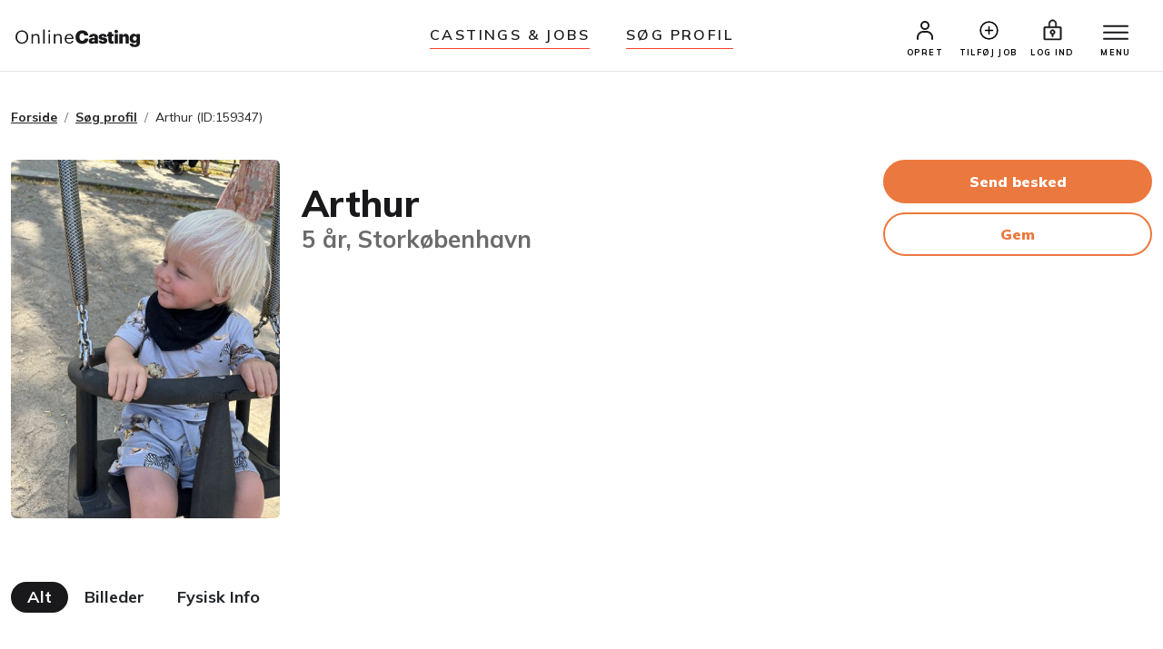

--- FILE ---
content_type: text/html;charset=UTF-8
request_url: https://www.onlinecasting.dk/vistype1profil.asp?Profil_Id=159347
body_size: 7647
content:

<!DOCTYPE html>
<html lang="da">
  <head>
  

<meta name="facebook-domain-verification" content="r4ku9ofad01lpim0yic9wkmps97p5j" />




   


    <meta http-equiv="X-UA-Compatible" content="IE=edge">
    <meta http-equiv="Content-Type" content="text/html; charset=iso-8859-1" />
    
    <meta property="fb:app_id" content="1204413266268620"/>
    
    
    <meta property="og:title" content="Arthur S, Dreng, 5 år, Storkøbenhavn" />
    
    
    <meta property="og:type" content="article" />
    <meta property="og:url" content="" />
    <meta property="og:image" content="https://www.onlinecasting.dk/medier/159347/Model_skuespiller_danser_sanger_159347_Billede_512477.jpeg" />
        
        <meta property="og:description" content="Arthur S er en dreng p&#229; 5 &#229;r, der er interesseret i at arbejde som model, skuespiller, sanger, danser eller statist. Se Arthur S's profil" />
        
    
    
	 <!-- Required meta tags -->
	<meta charset="utf-8">
    <meta name="viewport" content="width=device-width, initial-scale=1, shrink-to-fit=no">
    
    
   


    
     <link rel="shortcut icon" href="/favicon32_32.png" />
    
   
	<meta name="google-site-verification" content="nDcbTf_VJ9eV2WodhCk1gFvxJ4x1gKKVCCADQDOmd4I" />
    
    
	<meta name="description" content="Arthur S er en dreng p&#229; 5 &#229;r, der er interesseret i at arbejde som model, skuespiller, sanger, danser eller statist. Se Arthur S's profil" />
	
    <!-- The above 3 meta tags *must* come first in the head; any other head content must come *after* these tags -->
	<title>Arthur S, Dreng, 5 &#229;r, Stork&#248;benhavn</title>

    <!-- Bootstrap -->
   
	
    <!-- Style med ændringer ifht bootstrap-->
   

    
    
 
  

<!-- Bootstrap CSS -->
    <!-- ændret til css i stedet for css2023 d. 18 marts 2025-->
    <link rel="stylesheet" href="/css/bootstrap.min.css">
    
    <!-- Main Styles -->
    
    
    <link rel="stylesheet" href="/css/main.css?v=1.0.3">

	<!-- rettet fra 2 til 3 d. 23. maj 2024 -->
    <!-- Responsive Styles -->
    <link rel="stylesheet" href="/css/theme-responsive.css?v=1.0.2">
    <!-- Owl Stylesheets -->
    <link rel="stylesheet" href="/css/owl.carousel.min.css">
    
    
    <link rel="stylesheet" href="/css/jquery.fancybox.min.css">



	
		<link rel="stylesheet" href="css/profile-data.css">
	    
  
	



 </head>



<!-- Ny struktur 14. april 2025 med includes/content for alle de små kodestykker-->



			<body x-data="profileDetailsComponent()" x-init="init">
		
		 <!-- Toast Message -->
		<div class="toast-container position-fixed bottom-0 start-0 p-3">
			<div id="liveToast" class="toast" role="alert" aria-live="assertive" aria-atomic="true">
			  <div class="toast-header">
				<button type="button" class="btn-close" data-bs-dismiss="toast" aria-label="Close"></button>
			  </div>
			  <div  class="toast-body">
				<div class="d-flex gap-3 align-items-center">
					<img class="rounded" x-bind:src="statusImage" alt="image" width="50" height="50">
					<span class="font-size-16px fw-semibold" x-text="statusMessage">Hello, world! This is a toast message.</span>
				</div>
			  </div>
			</div>
		</div>
    
	 <!-- Modal -->
        <div class="modal fade filterModal" id="statusModal" tabindex="-1" aria-labelledby="statusModal" aria-hidden="true">
            <div class="modal-dialog modal-md modal-dialog-centered modal-dialog-scrollable modal-fullscreen-md-down">
                <div class="modal-content">
                    <div class="modal-header">
                        <div class="close closeonheader" data-bs-dismiss="modal" aria-label="Close">
                            <img src="img2023/close-icon.svg" alt="">
                        </div>
                        <h5 x-text="statusMessageHeadline" class="modal-title text-center"></h5>
                    </div>
                    <div class="modal-body chat-modal-body">
                       <p x-text="statusMessage" class="font-size-16px"></p>
                    </div>
                    <div class="modal-footer">
                        <button x-text="messageTextClose" type="button" data-bs-dismiss="modal" class="btn mainBtn"></button>
                    </div>
                </div>
            </div>
           </div>
           

      
      
   
           <!-- Saved Profile Modal -->
          <div class="modal fade filterModal saved-profile-modal" id="savedProfileModal" tabindex="-1" aria-labelledby="savedProfileModal" aria-hidden="true">
           <div class="modal-dialog modal-md modal-dialog-centered modal-dialog-scrollable modal-fullscreen-md-down">
               <div class="modal-content">
                   <div class="modal-header">
                       <div class="close closeonheader" data-bs-dismiss="modal" aria-label="Close">
                           <img src="img2023/close-icon.svg" alt="">
                       </div>
                       <h5 x-text="statusMessageHeadline" class="modal-title text-center">Headline (API)</h5>
                   </div>
                   <div class="modal-body chat-modal-body latestProfileSection">
                       <div class="row">
                           <template x-if="savedProfilesFolders.length === 0">
                               <div class="d-flex justify-content-center py-4">
                                   <button @click="createList()" x-text="createNewListHeadline" type="button" class="btn mainBtn btnfillblack">Create new list headline</button>
                               </div>
                           </template>
                           <template x-for="savedProfile in savedProfilesFolders" :key="`${savedProfile.profileid}-${savedProfile.casterid}-${savedProfile.casterlistid}`">
                               <div class="col-6">
                                   <div class="profileItem mb-4">
                                       <a @click="addRemoveBookmarkProfile(savedProfile.profileid, savedProfile.casterlistid)" href="javascript:;" :class="{ 'profileCardAdded': savedProfile.selected_profile_added === 'YES' }" class="profileCard" :style="`background-image: url(${savedProfile.image});`">
                                           <div x-show="savedProfile.selected_profile_added === 'YES'" class="checkmark-icon">
                                               <ion-icon name="checkmark-sharp"></ion-icon>
                                           </div>
                                       </a>
                                       <div class="position-relative">
                                           <span x-show="isTextClickedVisible" x-transition class="text-clicked" x-text="savedProfile.text_when_clicked"></span>
                                           <h4 x-text="savedProfile.foldername" class="pt-3 text-truncate"></h4>
                                           <p class="mb-1 text-capitalize d-flex align-items-center gap-2 fw-semibold text-black"><ion-icon name="calendar-outline"></ion-icon> <span x-text="savedProfile.date"></span></p>
                                           <p x-text="savedProfile.number_of_profiles_in_folder" class="mb-0 fw-semibold">3</p>
                                       </div>
                                   </div>
                               </div>
                            </template>
                         </div>
                   </div>
                   <div class="modal-footer d-flex justify-content-between">
                       <button x-text="messageTextClose" type="button" data-bs-dismiss="modal" class="btn mainBtn btnoutlineSecondary">Text Close</button>
                       <button @click="createList()" x-text="createNewListHeadline" type="button" class="btn mainBtn">Create new list headline</button>
                   </div>
               </div>
           </div>
          </div>
   
            <!-- Create List Modal -->
            <div class="modal fade filterModal " id="createListModal" tabindex="-1" aria-labelledby="createListModal" aria-hidden="true">
               <div class="modal-dialog modal-md modal-dialog-centered modal-dialog-scrollable modal-fullscreen-md-down">
                   <div class="modal-content">
                       <div class="modal-header">
                           <div class="close closeonheader" data-bs-dismiss="modal" aria-label="Close">
                               <img src="img2023/close-icon.svg" alt="">
                           </div>
                           <h5 x-text="createListTextHeadline" class="modal-title text-center">Create List</h5>
                       </div>
                       <div class="modal-body chat-modal-body latestProfileSection">
                           <div class="form-group mb-3">
                               <label x-text="createListTextName" class="form-label font-size-16px"></label>
                               <input x-model="newListName" min="1" max="50" class="form-control mb-2">
                               <span x-show="isListNameExist" class="text-danger font-size-16px" x-text="statusMessage"></span>
                           </div>
                       </div>
                       <div class="modal-footer d-flex justify-content-between">
                           <button x-text="createListTextClose" type="button" data-bs-dismiss="modal" class="btn mainBtn btnoutlineSecondary">Text Close</button>
                           <button @click="createListSumbit()" x-bind:disabled="newListName.length < 1 || newListName.length > 50" x-text="createListTextSumbit" type="button" class="btn mainBtn">Create new list headline</button>
                       </div>
                   </div>
               </div>
              </div>
              
	
	<script>
		  window.fbAsyncInit = function() {
			FB.init({
			  appId      : '1204413266268620',
			  xfbml      : true,
			  version    : 'v2.8'
			});
		  };

		  (function(d, s, id){
			 var js, fjs = d.getElementsByTagName(s)[0];
			 if (d.getElementById(id)) {return;}
			 js = d.createElement(s); js.id = id;
			 js.src = "//connect.facebook.net/da_DK/sdk.js";
			 fjs.parentNode.insertBefore(js, fjs);
		   }(document, 'script', 'facebook-jssdk'));
		</script>

	




	
	
	
	

	<div class="wrapper">
	
	 <!-- Promo Section -->
        
        
        
        
		<!-- TEST MIDLERTIDIGT TILBUD 16. juni 2023-->
		
		
		
        
        
        
		
	
		<!-- Promo Section -->
        
     	<!--
        <div id="promoSection" class="promo-section">
            <div class="container">
                <div class="row">
                    <div class="col-12">
                        <div class="promo-block">
                            <h5>Nyt design på Onlinecasting.dk</h5>
                            <a class="btn mainBtn btnfillwhite" href="nytdesign2023.asp">Læs mere</a>
                        </div>
                        <button id="promoBtn" type="button" class="promo-close">
                            <ion-icon name="close-circle-outline"></ion-icon>
                        </button>
                    </div>
                </div>
            </div>
        </div>
    	-->
    	

		<!-- header start here -->


			<header class="header" id="header">
        
        
        
        
     
        
		<div class="container-fluid">
			<div class="row">
				<div class="col-3 col-md-3">
					<div class="logo">
						<a href="/"><img src="/img2023/onlineCasting.svg" alt="Onlinecasting logo"></a>
					</div>
				</div>
				
				
				<div class="col-md-6 d-none d-md-block">
					<ul class="headerNav">
						<li><a href="/auditions.asp">Castings & jobs</a></li>
						<li><a href="/soegning.asp">Søg Profil</a></li>
					</ul>
				</div>


		
				<div class="col-9 col-md-3">
					<div class="rightNav">
						<ul>
							
						
								<li>
									<a href="/opret_standard_profil.asp"><img src="/img2023/profile-icon.svg" alt="Profil ikon"> <span>OPRET</span></a>
								</li>
								
								
								<li class="d-none d-lg-block">
                                    	<a href="/tilfoej_opslag.asp">
                                    	<ion-icon style="font-size:25px" name="add-circle-outline"></ion-icon>
                                    	
                                    	<span>Tilføj job</span></a>
                                </li>
                                	
								
								<li>
									<a href="/logind.asp"><img src="/img2023/signin-icon.svg" alt="Log ind ikon" class="signInicon"> <span>LOG IND</span></a>
								</li>
							
								
								
                        
                                
                                <li>
                                  <a href="javascript:;">
                                        <button class="top-bar__nav-toggle hamburger" id="top-nav-toggle" aria-label="Menu">
                                            <span></span>
                                            <span></span>
                                            <span></span>
                                        </button>
                                        <span>MENU</span>
                                    </a>
                                </li>
                            </ul>
                        </div>
                        
                       
                        
                        
                      <div class="top-bar">
                            <div class="top-bar__nav__wrapper" id="top-bar__nav">
                                <nav class="top-bar__nav">
                                    <div class="bordertp">
                                        <div class="inner-col">

										
											<h3>PROFILER</h3>
                                            <ul>
                                                <li>
                                                    <a href="/auditions.asp">Castings & jobs</a>
                                                </li>
                                                <li>
                                                    <a href="/opret_standard_profil.asp">Opret profil (gratis)</a>
                                                </li>
                                                <li>
                                                    <a href="/logind.asp">Log ind</a>
                                                </li>
                                            </ul>
                                            
                                            
                                            <h3>CASTERE</h3>
                                            <ul>
                                                <li>
                                                    <a href="/soegning.asp">Søg profil</a>
                                                </li>
                                                <li>
                                                    <a href="/tilfoej_opslag.asp">Tilføj casting eller job</a>
                                                </li>
                                                
                                                 <li>
                                                    <a href="/opretagentprofil.asp">Opret casterprofil (gratis)</a>
                                                </li>
                                                <li>
                                                    <a href="/logind.asp">Log ind</a>
                                                </li>
                                            </ul>
                                            
                                           
										
										
                                            
                                            
                                            
                                             
                                            <h3>Om</h3>
                                            <ul>
                                                <li>
                                                    <a href="/hvaderonlinecasting.asp">Hvad er Onlinecasting?</a>
                                                </li>
                                                
                                               
                                                <li>
                                                    <a href="/hvaderonlinecasting.asp#moedholdet">Mød holdet</a>
                                                </li>
                                                
                                                
                                                 
                                                <li>
                                                    <a href="/kontakt.asp">Kontakt os</a>
                                                </li>
                                            </ul>
                                            
                                            
                                            </div>
                                    </div>
                                </nav>
                            </div>
                        </div>
                    </div>
                </div>
            </div>
            
            
            
            
            
        </header>


		<!-- HERTIL NY HEADER -->




		
			        
				<figure id="figure" class="nav-reavel nav-down">
					<ul class="headerNav brdrTp d-md-none">
						<li><a href="/auditions.asp">Castings & jobs</a></li>
						<li><a href="/soegning.asp">søg profil</a></li>
					</ul>
				</figure>
		
		
			   <!-- header end here -->
				<div class="clearfix"></div> 
			
			
				<section class="entry-content pt-40 pb-100 ">
			

<style>

.social-links-listing {
    display: grid;
    grid-template-columns: repeat(3, 1fr);
    row-gap: 15px;
    column-gap: 10px;
}

</style>





    
    
    <div class="modal fade filterModal" id="phoneModal" tabindex="-1" aria-hidden="true">
        <div class="modal-dialog modal-dialog-centered modal-dialog-scrollable modal-md">
            <div class="modal-content ">
                <div class="modal-header">
                    <div class="close closeonheader" data-bs-dismiss="modal" aria-label="Close">
                        <img src="img2023/close-icon.svg" alt="">
                    </div>
                    <h5 class="modal-title text-center">Tlf. nummer</h5>
                </div>
                <div class="modal-body">
                    <p class="font-size-18px"><span id="phonecontent">INDHOLD</span></p>
                
          
                </div>
                
                <div class="modal-footer">
                    <button data-bs-dismiss="modal" type="button" class="btn mainBtn">Luk</button>
                </div>
            </div>
        </div>
    </div>
    
    
    
    
 <div class="container">
                <div class="row pb-20">
                    <div class="col-12">
                        <div class="breadcrumb-area">
                            <nav aria-label="breadcrumb">
                                <ol class="breadcrumb">
                                    <li class="breadcrumb-item"><a href="/">Forside</a></li>
                                    <li class="breadcrumb-item"><a href="soegning.asp">Søg profil</a></li>
                                    <li class="breadcrumb-item active" aria-current="page">Arthur  (ID:159347)</li>
                                </ol>
                            </nav>
                        </div>
                    </div>
                </div>
                <div class="row">
                    <div class="col-md-3">
					  
                        
                        <div class="position-relative">
                            <div data-profile="159347" @click="bookmarkProfile('159347')" class="bookmark">
                                
                                <ion-icon name="star" class="stariconoutline"></ion-icon>
                                
                                
                            </div>
                            <div class="cursor-pointer" id="triggerGallery">
 								<img src="medier/159347/Model_skuespiller_danser_sanger_159347_Billede_512477.jpeg" alt="Profilbillede af Arthur S- ID: 159347 - Billede nr: 512477" class="img-fluid rounded mb-20">
                            </div>
                        </div>
                        
                        
                        
                    </div>
                    
                    
                    
                    <div class="col-md-6">
                        
                        
							<div class="tags-area mb-4">
								
							</div>
                        
                        
                        <h1 class="mb-0">Arthur </h1>
                        
                        
                        <h3 class="text-muted mb-4">
							5 år, Storkøbenhavn
                        </h3>
                        
                        	
                        	
                        	
                        
                    </div>
                    
                    
                    
                    
                  <div class="col-md-3">
                        
                        
						
							<a href="opretagentprofil.asp" class="btn mainBtn  w-100 mb-10">Send besked</a>
							<a href="opretagentprofil.asp" class="btn mainBtn btnoutlinePrimary w-100 mb-10">Gem</a>
							
							
							
							<!-- downloadPDF(null, '1', null)" , so here format is @click="downloadPDF(profileId, folderId, pageId)", s -->
							
							
							
							
                    </div>
                </div>
                <!-- Filter tabs start-->
                
                
                
	
	
	  <!-- Filter tabs start-->
                <div class="row">
                    <div class="col-12">
                        <div class="filterTabs">
                            <div class="btnarea">
                                <ul>





	<button class="active btn tabsBtn" id="all">Alt</button>
	
			
				<button class="btn tabsBtn" id="Pictures">Billeder</button>
			
				<button class="btn tabsBtn" id="Physical">Fysisk Info</button>
			
			
 			</ul>
        </div>
        
        
        <div id="parent">
 		
 			
				<div class="contentBox Pictures">
					<h2 class="pt-40">Billeder</h2>
					<div class="grid">
						
						
								
								<div class="grid-item">
									<a href="/medier/159347/Model_skuespiller_danser_sanger_159347_Billede_512477.jpeg" data-fancybox="gallery" data-caption="10-11-2022"><img src="/medier/159347/Model_skuespiller_danser_sanger_159347_Billede_512477.jpeg" alt="Billede af Arthur - ID: 159347 - Billede nr: 512477" class="rounded" /></a>
								</div>
								
							
								
								
						
					</div>
				</div>
			
				
				
			<div class="contentBox Physical">
				<h2 class="pt-40">Fysisk Info</h2>
				<div class="row">
					<div class="col-12 col-sm-12 col-md-12 col-lg-9">
						
						
							<div class="row pb-0">
								<div class="col-6 font-size-18px font-weight-700">Alder:</div>
								<div class="col-6 text-end font-size-18px">5&nbsp;år</div>
							</div>
							<hr class="seprator">
							
		
						
					</div>
				</div>
			</div>
			
			
                    
                    
                    
                    
                    
                </div>
                <!-- Filter tabs end-->

            </div>






  
     <!-- Lave CASE / IF sætning der tjekker om det er forside. Ellers skal der være DIV, ellers IKKE-->
     
     
      	
        </section>
      
     	 



 <!-- Footer start here-->
 

 
        <footer class="footer">
            <div class="container">
                <div class="row">
                    <div class="col-6 col-sm-3 pb-20">
                        <h5>PROFILER</h5>
                              <ul>
                                <li><a href="/auditions.asp">Casting &amp; jobs</a></li>
                                <li><a href="/opret_standard_profil.asp">Opret profil</a></li>
                                <li><a href="/priserogmedlemskaber.asp">Priser og medlemskaber</a></li>                                
                                
                                
                                <li><a href="/succesoplevelser.asp">Succesoplevelser</a></li>		
                                <li><a href="/logind.asp">Log ind</a></li>
                                <li><a href="/rss.asp">RSS</a></li>	
                             </ul>
                           
                           
				        </div>
				    
				    
				    
				    <div class="col-6 col-sm-3 pb-20">
                         <h5>CASTERE</h5> 
                              <ul>
                                <li><a href="/soegning.asp">Søg profil</a></li>
                                <li><a href="/tilfoej_opslag.asp">Tilføj casting eller job</a></li>
                                <li><a href="/opretagentprofil.asp">Opret casterprofil</a></li>
                                <li><a href="/skab_kontakt.asp">Sådan finder du medvirkende</a></li>
                                <li><a href="/kontrakter.asp">Kontrakter</a></li>
                            </ul>
                        
                       <!--  <h5 class="mt-3">LINKS</h4>
								<ul>
                                <li><a title="Køb og salg af malerier" href="https://www.maleribasen.dk" rel="nofollow">Maleribasen.dk</a></li>	
                            </ul>
                        -->
                    </div>
                    
                    
                   
                    <div class="col-6 col-sm-3 pb-20">
                        <h5>LÆR MERE</h5>
                        <ul>
                           	 <li><a href="/artikler.asp">Artikler &amp; tips</a></li>
                           	 <li><a href="/laeringsvideoer-begyndere.asp">Læringsvideoer</a></li>
                                <li><a href="/visartikel.asp?id=39">Tryghed på Onlinecasting.dk</a></li>		
                                <li><a href="/artikler/statister-soeges-hvad-laver-man-som-statist-6">Statister</a></li>
                                
                                <li><a href="/artikler/toer-du-tage-chancen-og-blive-haarmodel-18">Hårmodel</a></li>
                                <li><a href="/artikler/boernemodel-foraeldretips-mit-barn-vil-vaere-boernemodel-16">Børnemodel</a></li>
                                <li><a href="/auditions.asp">Audition</a></li>				
                               
                                <li><a href="/artikler/hvordan-bliver-man-model-40">Bliv model</a></li>	
                                 <li><a href="/artikler/trin-for-trin-saadan-bliver-du-skuespiller-203">Skuespiller</a></li>
                                 <li><a href="/artikler/bliv-en-dygtigere-fotomodel-14">Fotomodel</a></li>	
                                	
                        </ul>
                    </div>
                    
			
			        
			       <div class="col-6 col-sm-3 pb-20">
                        <h5>GENERELT</h5>
                        <ul>
                            	  <li><a href="/hvaderonlinecasting.asp">Hvad er Onlinecasting.dk?</a></li>
                            	 <li><a href="/hvaderonlinecasting.asp#moedholdet">Mød holdet</a></li>
                                <li><a href="/faq.asp">FAQ</a></li>
                                
                                <li><a href="/handelsbetingelser_alt.asp">Handelsbetingelser</a></li>
                                <li><a href="/cookies.asp">Cookies</a></li>
                                
                                <li><a href="/kontakt.asp">Kontakt</a></li>
                                <li><a href="https://www.instagram.com/onlinecasting.dk/"><ion-icon name="logo-instagram"></ion-icon> Instagram</a></li>
                                <li><a href="https://www.facebook.com/pages/Onlinecastingdk/252391448164200?ref=ts&fref=ts"><ion-icon name="logo-facebook"></ion-icon> Facebook</a></li>
                  
                        </ul>
                    </div>
                    
                    
                    
                    </div>
                <div class="row">
                    <div class="col-12">
                        <img src="/img2023/ftr-logo.svg" alt="" class="mb-10 mt-20">
                        <!--
                        <p>Onlinekoncept <br>Klostermosevej 140<br>3000 Helsingør </p>
                        <p class="pb-10 font-size-15px"> <a href="#">onlinecasting@onlinecasting.dk</a> </p>
                        -->
                        <p>
                        Onlinekoncept<br />
                           Klostermosevej 140<br />
                            3000 Helsingør
                            <br />			
                            <a id="mailto" href="mailto:onlinecasting@onlinecasting.dk">onlinecasting@onlinecasting.dk</a>
                            
                        
                        </p>
                        <!--
                        <p class="pb-10">
                            <a href="#">
                                <ion-icon class="footer-icons" name="logo-instagram"></ion-icon>
                            </a> &nbsp;
                            <a href="#">
                                <ion-icon class="footer-icons" name="logo-facebook"></ion-icon>
                            </a>
                        </p>
                        <p class="font-size-15px"><a href="#">Maleribasen.dk</a></p>
                        -->
                    </div>
                </div>
            </div>
        </footer>
        <!-- Footer end here-->
        
        

			  
                   
                   
 </div>
	<!-- SLUT pÅ div class="wrapper" -->

  
    
    <script src="/js/bootstrap.min.js"></script>
    
    
    
    <script src="/js/jquery.js"></script>
    
    
    <!-- Icon Fonts -->
    <!--
    OLD ONE NOT WORKING
    <script src="https://unpkg.com/ionicons@5.5.2/dist/ionicons/ionicons.js"></script>
    -->
    <!--
    <script type="module" src="https://cdn.jsdelivr.net/npm/ionicons@latest/dist/ionicons/ionicons.esm.js"></script>
     -->
     
 	<script src="https://cdnjs.cloudflare.com/ajax/libs/ionicons/7.4.0/ionicons.min.js" integrity="sha512-8O7VIjJxO2P/Vfm34bYnEbPwocNkwUQdzJCYooCDWP9MT4GpPw5Ktmk9NxVyWfrzDlXnbCsZzSUR81Etc6gv0A==" crossorigin="anonymous" referrerpolicy="no-referrer"></script>
 
    
    <!-- Owl Slider -->
    <script src="/js/owl.carousel.min.js"></script>
    <!-- Fancybox -->
    <script src="/js/jquery.fancybox.min.js"></script>
    
    <!-- main-->
    <script src="/js/main.js"></script>
    
    
    
    
    
	
  
	 	
    <!-- Masonry -->
    <script src="/js/imagesloaded.pkgd.min.js"></script>
    <script src="/js/masonry.pkgd.min.js"></script>
   
    <script type="text/javascript">
        $(".grid").imagesLoaded(function() {
            $(".grid").masonry({
                itemSelector: ".grid-item"
            });
        });
    </script>
    
    

<script src="./files/profileDetailsData1.js"></script>
<script defer src="https://cdn.jsdelivr.net/npm/alpinejs@3.x.x/dist/cdn.min.js"></script>


<script src="https://cdnjs.cloudflare.com/ajax/libs/jspdf/2.5.1/jspdf.umd.min.js"></script>
     
<!-- NEDENSTÅENDE SCRIPT ER FOR AT STYRE MAPPER PÅ VIS PROFIL-->    
<script>

 $(document).ready(function(){
 
 
 
 
	$('#phone_button').click(function() {
 		
 		
 		
 		
			var response = '';
			$.ajax({ type: "GET",   
					 url: "https://www.onlinecasting.dk/phonenumbers_AJAX.asp?ProfileID=159347",   
					 async: false,
					 success : function(text)
					 {
						 response = text;
					 }
			});

			//alert(response);
 		
 		
 		//$("#phonecontent").html("his<br><br>\n has\n newlines");
 		$("#phonecontent").html(response);
 		
 		$('#all').trigger('click');
 		
	});
 
 	
 
	
 });       
 	

 	
 

</script>
    






<!-- Google tag (gtag.js) -->
<script async src="https://www.googletagmanager.com/gtag/js?id=G-X52LP0PQYN"></script>
<script>
  window.dataLayer = window.dataLayer || [];
  function gtag(){dataLayer.push(arguments);}
  gtag('js', new Date());

  gtag('config', 'G-X52LP0PQYN');
</script>


<!-- Facebook Pixel Code -->
<script>
!function(f,b,e,v,n,t,s)
{if(f.fbq)return;n=f.fbq=function(){n.callMethod?
n.callMethod.apply(n,arguments):n.queue.push(arguments)};
if(!f._fbq)f._fbq=n;n.push=n;n.loaded=!0;n.version='2.0';
n.queue=[];t=b.createElement(e);t.async=!0;
t.src=v;s=b.getElementsByTagName(e)[0];
s.parentNode.insertBefore(t,s)}(window,document,'script',
'https://connect.facebook.net/en_US/fbevents.js');
 fbq('init', '1345991652989093'); 
fbq('track', 'PageView');
</script>
<noscript>
 <img height="1" width="1" 
src="https://www.facebook.com/tr?id=1345991652989093&ev=PageView
&noscript=1"/>
</noscript>
<!-- End Facebook Pixel Code -->



</body>

</html>










--- FILE ---
content_type: image/svg+xml
request_url: https://www.onlinecasting.dk/img2023/close-icon.svg
body_size: 199
content:
<svg width="12" height="12" viewBox="0 0 12 12" fill="none" xmlns="http://www.w3.org/2000/svg">
<path d="M0.757812 11.2431L6.00044 6.00045M11.243 0.757812L6.00044 6.00045M6.00044 6.00045L0.757812 0.757812M6.00044 6.00045L11.243 11.2431" stroke="#19191C" stroke-width="1.5" stroke-linecap="round" stroke-linejoin="round"/>
</svg>
